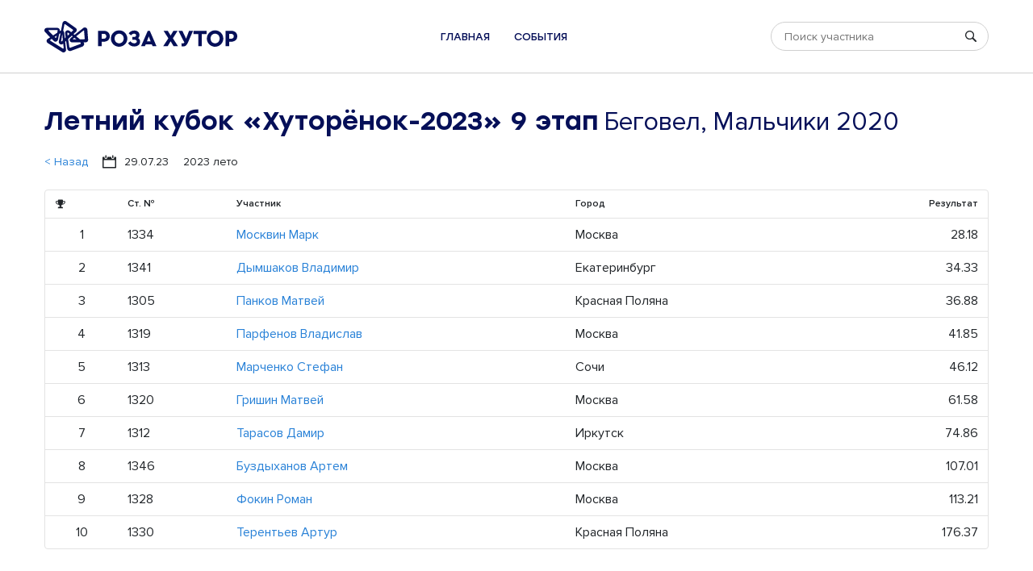

--- FILE ---
content_type: text/html; charset=utf-8
request_url: https://hutorenok.rosakhutor.com/competition/36/group/44/discipline/3
body_size: 2134
content:
<!DOCTYPE html><html lang="ru"><head><meta charset="UTF-8"><meta http-equiv="X-UA-Compatible" content="IE=edge"><meta name="viewport" content="width=device-width, initial-scale=1.0"><link rel="apple-touch-icon" sizes="180x180" href="/static/favicon/apple-touch-icon.png"><link rel="icon" type="image/png" sizes="32x32" href="/static/favicon/favicon-32x32.png"><link rel="icon" type="image/png" sizes="16x16" href="/static/favicon/favicon-16x16.png"><link rel="manifest" href="/static/favicon/site.webmanifest"><link rel="mask-icon" href="/static/favicon/safari-pinned-tab.svg" color="#050f58"><link rel="shortcut icon" href="/static/favicon/favicon.ico"><meta name="msapplication-TileColor" content="#ffffff"><meta name="msapplication-config" content="/static/favicon/browserconfig.xml"><meta name="theme-color" content="#ffffff"><link rel="stylesheet" media="all" href="/static/css/app.7ef914f2617a622c1bb9.css"><title>Хуторенок</title></head><body><header class="header"><div class="c"><div class="header__container"><a class="header__logo" href="/"><img src="/static/img/img_logo.svg"></a><ul class="header__menu"><li><a href="/">Главная</a></li><li><a href="/competitions">События</a></li></ul><div class="header__search"><div class="search"><input class="search__input" placeholder="Поиск участника"><svg class="search__icon"><use xlink:href="/static/img/sprite.svg#search"></use></svg><button class="search__close"><svg><use xlink:href="/static/img/sprite.svg#close"></use></svg></button><div class="search__popup"></div></div></div><div class="header__buttons"><button class="header__button header__button--search"><svg><use xlink:href="/static/img/sprite.svg#search"></use></svg></button><button class="header__button header__button--menu"><svg><use xlink:href="/static/img/sprite.svg#menu"></use></svg></button></div></div></div></header><div class="competition"><div class="c"><div class="head"><h1>Летний кубок «Хуторёнок-2023» 9 этап<span>  Беговел, Мальчики 2020</span></h1><div class="head__sub"><div class="head__block"><a href="/competition/36">< Назад</a></div><div class="head__block"><svg class="head__icon"><use xlink:href="/static/img/sprite.svg#calendar"></use></svg>29.07.23</div><div class="head__block">2023 лето</div></div></div><div class="table"><table><thead><tr><th class="center w0"><svg class="table__position"><use xlink:href="/static/img/sprite.svg#prize"></use></svg></th><th class="w0">Ст. №</th><th>Участник</th><th class="desktop">Город</th><th class="right">Результат</th></tr></thead><tbody><tr><td class="center w0">1</td><td class="w0">1334</td><td><a href="/members/399">Москвин Марк</a><div class="mobile muted">Москва</div></td><td class="desktop">Москва</td><td class="right">28.18</td></tr><tr><td class="center w0">2</td><td class="w0">1341</td><td><a href="/members/3020">Дымшаков Владимир</a><div class="mobile muted">Екатеринбург</div></td><td class="desktop">Екатеринбург</td><td class="right">34.33</td></tr><tr><td class="center w0">3</td><td class="w0">1305</td><td><a href="/members/2048">Панков Матвей</a><div class="mobile muted">Красная Поляна</div></td><td class="desktop">Красная Поляна</td><td class="right">36.88</td></tr><tr><td class="center w0">4</td><td class="w0">1319</td><td><a href="/members/3129">Парфенов Владислав</a><div class="mobile muted">Москва</div></td><td class="desktop">Москва</td><td class="right">41.85</td></tr><tr><td class="center w0">5</td><td class="w0">1313</td><td><a href="/members/2528">Марченко Стефан</a><div class="mobile muted">Сочи</div></td><td class="desktop">Сочи</td><td class="right">46.12</td></tr><tr><td class="center w0">6</td><td class="w0">1320</td><td><a href="/members/2659">Гришин Матвей</a><div class="mobile muted">Москва</div></td><td class="desktop">Москва</td><td class="right">61.58</td></tr><tr><td class="center w0">7</td><td class="w0">1312</td><td><a href="/members/2132">Тарасов Дамир</a><div class="mobile muted">Иркутск</div></td><td class="desktop">Иркутск</td><td class="right">74.86</td></tr><tr><td class="center w0">8</td><td class="w0">1346</td><td><a href="/members/3160">Буздыханов Артем</a><div class="mobile muted">Москва</div></td><td class="desktop">Москва</td><td class="right">107.01</td></tr><tr><td class="center w0">9</td><td class="w0">1328</td><td><a href="/members/3140">Фокин Роман</a><div class="mobile muted">Москва</div></td><td class="desktop">Москва</td><td class="right">113.21</td></tr><tr><td class="center w0">10</td><td class="w0">1330</td><td><a href="/members/1054">Терентьев Артур</a><div class="mobile muted">Красная Поляна</div></td><td class="desktop">Красная Поляна</td><td class="right">176.37</td></tr></tbody></table></div></div></div><footer class="footer"><div class="footer__inner"><div class="c"><div class="footer__container"><div class="footer__top"><!--img.footer__logo(src='/static/img/img_logo_small.svg')--><ul class="footer__menu"><li><a href="/">Главная</a></li><li><a href="/competitions">События</a></li></ul></div><div class="footer__aside"><div class="footer__links"><a class="footer__link" href="https://rosakhutor.com/" target="_blank">Официальный сайт<svg><use xlink:href="/static/img/sprite.svg#external"></use></svg></a><a class="footer__email" href="mailto:info@rosakhutor.com">info@rosakhutor.com</a></div><div class="footer__socials"><a href="https://www.youtube.com/user/rosakhutor" target="_blank"><svg><use xlink:href="/static/img/sprite.svg#youtube"></use></svg></a><a href="https://vk.com/rosakhutor" target="_blank"><svg><use xlink:href="/static/img/sprite.svg#vk"></use></svg></a><a href="https://ok.ru/rosakhutor" target="_blank"><svg><use xlink:href="/static/img/sprite.svg#ok"></use></svg></a></div></div><div class="footer__copyright">354 392 Краснодарский край, г. Сочи, Адлерский район,<br>
с. Эстосадок, ул. Олимпийская, д. 35<br><br>
© 2022 Роза Хутор</div></div></div></div></footer><script src="/static/js/app.5f6bd136fdd83ccdec6c.js"></script></body></html>

--- FILE ---
content_type: image/svg+xml
request_url: https://hutorenok.rosakhutor.com/static/img/img_logo.svg
body_size: 11964
content:
<svg width="239" height="39" viewBox="0 0 239 39" fill="#050F58" xmlns="http://www.w3.org/2000/svg">
<path d="M54.1913 23.1419L53.28 10.9277C53.2393 10.3697 53.0441 9.834 52.7164 9.38016C52.3886 8.92632 51.941 8.5722 51.4236 8.35722C50.8832 8.11813 50.2878 8.0307 49.7013 8.10437C49.1149 8.17804 48.5597 8.41 48.0955 8.77527L37.302 17.2947L36.0455 16.2834L39.1132 13.4587C39.4524 13.1481 39.7176 12.7654 39.8891 12.339C40.0607 11.9125 40.1342 11.4531 40.1043 10.9945C40.0745 10.536 39.942 10.0899 39.7166 9.68925C39.4911 9.28855 39.1786 8.94341 38.8019 8.67923L27.3348 0.572224C26.9122 0.273221 26.4215 0.0842179 25.9072 0.0223354C25.3929 -0.0395471 24.8713 0.0276472 24.3896 0.217838C23.9079 0.408029 23.4814 0.715201 23.1487 1.11151C22.8159 1.50782 22.5876 1.98073 22.4843 2.4874L20.6278 11.713H20.5882C20.278 11.7987 19.9823 11.9301 19.7109 12.1028L18.9638 12.5887L19.0373 12.2554C19.1298 11.8077 19.1208 11.3451 19.0112 10.9013C18.9015 10.4576 18.6938 10.0439 18.4034 9.69049C18.1106 9.33552 17.7423 9.05001 17.3253 8.85459C16.9083 8.65917 16.453 8.55874 15.9923 8.56059H3.11024C2.50062 8.55779 1.90373 8.73471 1.39443 9.06914C0.885131 9.40358 0.486086 9.88065 0.247328 10.4405C0.0085695 11.0004 -0.0592819 11.6182 0.0523006 12.2165C0.163883 12.8147 0.449925 13.3667 0.874555 13.8033L7.17408 20.2607L4.17432 22.2097C3.73845 22.4922 3.38098 22.8798 3.13498 23.3367C2.88897 23.7936 2.76236 24.305 2.76688 24.8237C2.77139 25.3424 2.90688 25.8516 3.1608 26.3041C3.41472 26.7567 3.77887 27.1381 4.21959 27.4129L22.0484 38.5198C22.5406 38.8327 23.1119 38.9993 23.6955 39C24.2824 38.998 24.857 38.8316 25.3538 38.5198C25.8466 38.2138 26.2429 37.7753 26.4972 37.2547C26.7515 36.734 26.8535 36.1523 26.7915 35.5764L25.7387 25.8141L26.916 24.7294L28.3027 34.3335C28.3722 34.8448 28.5577 35.3334 28.8451 35.7622C29.1325 36.191 29.5142 36.5487 29.961 36.808C30.4088 37.0745 30.9108 37.2373 31.43 37.2842C31.9492 37.3312 32.4724 37.2611 32.9608 37.0792L46.9975 31.8308C47.4944 31.6464 47.942 31.3502 48.3058 30.9653C48.6695 30.5804 48.9396 30.117 49.095 29.6112C49.2505 29.1053 49.2871 28.5705 49.2021 28.0482C49.1171 27.5259 48.9128 27.0302 48.6049 26.5994L48.5313 26.4977H51.0387C51.4813 26.493 51.9183 26.3985 52.3231 26.2198C52.7279 26.0411 53.092 25.7819 53.3932 25.4582C53.6736 25.1557 53.889 24.7992 54.0262 24.4106C54.1634 24.022 54.2196 23.6095 54.1913 23.1984V23.1419ZM37.1152 20.8482L39.6679 22.7408H35.887C35.8005 22.7405 35.7162 22.713 35.6462 22.6623C35.5761 22.6117 35.5237 22.5403 35.4965 22.4583C35.4666 22.3767 35.4637 22.2878 35.4881 22.2044C35.5126 22.121 35.5631 22.0477 35.6323 21.9951L37.1152 20.8482ZM20.7297 24.769L22.2126 16.0857L22.8691 23.995C22.6314 24.2247 22.405 24.4394 22.1899 24.639L21.5787 25.204C21.5022 25.271 21.4072 25.3134 21.3062 25.3255C21.2052 25.3376 21.1028 25.3188 21.0127 25.2718C20.922 25.221 20.8501 25.1426 20.8073 25.0481C20.7645 24.9535 20.7532 24.8478 20.7749 24.7464L20.7297 24.769ZM5.29497 12.2723C5.20655 12.1861 5.14669 12.0749 5.12342 11.9537C5.10015 11.8325 5.11459 11.7071 5.16481 11.5944C5.21098 11.4815 5.28911 11.3845 5.38963 11.3153C5.49015 11.2461 5.60871 11.2076 5.7308 11.2046H15.7659C15.8671 11.1955 15.9689 11.2105 16.0631 11.2486C16.1573 11.2866 16.241 11.3464 16.3074 11.4232C16.3738 11.4999 16.4209 11.5914 16.4448 11.6899C16.4688 11.7884 16.4689 11.8913 16.4451 11.9898L15.8791 14.6394L10.7851 17.9387L5.29497 12.2723ZM15.2565 18.1308L14.6905 20.4189C14.667 20.5423 14.6095 20.6569 14.5246 20.7496C14.4396 20.8424 14.3305 20.9098 14.2094 20.9443C14.0864 20.9782 13.9565 20.9788 13.8332 20.946C13.7098 20.9133 13.5974 20.8483 13.5076 20.7578L12.6586 19.8822L15.2565 18.1308ZM23.5936 34.1301C23.4731 34.2024 23.3351 34.2405 23.1946 34.2405C23.054 34.2405 22.9161 34.2024 22.7955 34.1301L7.51368 24.5825C7.39753 24.5143 7.30138 24.4168 7.23483 24.2998C7.16828 24.1828 7.13366 24.0504 7.13446 23.9159C7.1338 23.7811 7.16716 23.6484 7.23146 23.5299C7.29576 23.4114 7.38894 23.311 7.50237 23.2379L9.09846 22.2041L11.5662 24.7294C11.96 25.1341 12.4567 25.4242 13.0031 25.5685C13.5495 25.7128 14.1249 25.7059 14.6677 25.5486C15.2105 25.3912 15.7001 25.0893 16.084 24.6753C16.4679 24.2613 16.7317 23.7507 16.8469 23.1984L18.2733 16.2495L19.9712 15.1196L17.8884 25.4469C17.7625 26.0892 17.8435 26.7548 18.1196 27.3484C18.3958 27.942 18.853 28.4332 19.4258 28.7517C19.9987 29.0702 20.6578 29.1996 21.3088 29.1215C21.9598 29.0434 22.5694 28.7617 23.0503 28.3168L23.3333 28.057L23.8992 33.4127C23.9159 33.5504 23.8927 33.6901 23.8326 33.8152C23.7724 33.9403 23.6777 34.0456 23.5596 34.1188L23.5936 34.1301ZM27.3235 12.0859C26.0557 12.8034 25.5463 13.922 25.7387 15.4756C25.8576 16.5094 26.3387 20.6166 26.3387 20.6166C26.0274 20.9217 25.7217 21.2154 25.4161 21.5036L25.3199 21.5939L24.5388 14.3287C24.4934 13.9059 24.3602 13.4971 24.1478 13.1284C23.9353 12.7598 23.6483 12.4394 23.3049 12.1876H23.271L24.7256 4.6455C24.7408 4.50879 24.7909 4.37827 24.8712 4.26647C24.9515 4.15468 25.0592 4.06536 25.184 4.00711C25.3213 3.96409 25.4674 3.95708 25.6081 3.98677C25.7489 4.01645 25.8796 4.08183 25.9878 4.1766L35.2078 10.7752C35.3 10.8408 35.3773 10.925 35.4348 11.0223C35.4923 11.1196 35.5288 11.2279 35.5418 11.3401C35.551 11.4566 35.5345 11.5736 35.4935 11.6829C35.4524 11.7923 35.3877 11.8913 35.304 11.9729L33.2721 13.9276L33.2325 13.9671L31.2232 12.3457C30.6842 11.8956 30.0186 11.6234 29.3181 11.5667C28.6176 11.51 27.9168 11.6717 27.3122 12.0294L27.3235 12.0859ZM28.9479 18.08L28.8517 18.1704L28.4159 15.114C28.3948 14.9907 28.413 14.8639 28.4678 14.7515C28.5226 14.639 28.6113 14.5465 28.7215 14.4869C28.8158 14.4313 28.9233 14.4021 29.0328 14.4022C29.1764 14.4012 29.3162 14.449 29.429 14.5377L31.1723 15.9501L31.1157 16.001L30.6063 16.4868L29.6667 17.3907L28.9479 18.08ZM45.0165 27.8084C44.9915 27.976 44.9222 28.134 44.8157 28.266C44.7093 28.3981 44.5696 28.4994 44.4109 28.5598L32.2929 33.1019C32.1469 33.1571 31.9903 33.1791 31.8347 33.1664C31.679 33.1537 31.5282 33.1066 31.393 33.0285C31.2593 32.9495 31.145 32.8414 31.0588 32.7123C30.9726 32.5832 30.9166 32.4364 30.8949 32.2828L29.463 22.3679L33.9513 18.2269L35.038 19.0969L32.5816 21.2719C32.0651 21.62 31.6756 22.1258 31.4715 22.7135C31.2673 23.3013 31.2597 23.9392 31.4496 24.5317C31.6783 25.1381 32.0945 25.6561 32.638 26.0106C33.1814 26.3651 33.8238 26.5377 34.472 26.5033H44.2354L44.6939 26.8819C44.8264 26.986 44.9284 27.1239 44.9892 27.2809C45.0499 27.438 45.0672 27.6085 45.0392 27.7745L45.0165 27.8084ZM49.8445 22.4075C49.7835 22.4745 49.7092 22.5282 49.6264 22.5651C49.5436 22.6021 49.4541 22.6215 49.3634 22.6222L43.9694 22.6561L39.4415 18.9782L48.2597 11.9898C48.3406 11.9056 48.4423 11.844 48.5545 11.8113C48.6667 11.7786 48.7856 11.7759 48.8992 11.8034C49.1539 11.9051 49.1596 12.1367 49.1766 12.3683L49.9916 21.9725C49.9977 22.0616 49.9859 22.151 49.9567 22.2354C49.9275 22.3199 49.8817 22.3976 49.8218 22.464"/>
<path d="M116.088 21.2324C116.637 20.7764 117.077 20.2042 117.377 19.5573C117.676 18.9104 117.828 18.2051 117.82 17.4925C117.856 16.718 117.719 15.9452 117.417 15.2307C117.115 14.5161 116.658 13.8779 116.077 13.3627C114.757 12.3043 113.093 11.7674 111.402 11.8543C109.878 11.8263 108.374 12.2025 107.044 12.9446C106.009 13.568 105.134 14.4252 104.491 15.4474C105.561 16.34 106.755 17.3343 107.321 17.854C107.744 17.2144 108.319 16.6893 108.994 16.3255C109.67 15.9617 110.425 15.7707 111.193 15.7694C111.852 15.7318 112.503 15.9324 113.026 16.3343C113.221 16.5234 113.376 16.7495 113.482 16.9994C113.588 17.2493 113.643 17.5178 113.643 17.7891C113.643 18.0604 113.588 18.3289 113.482 18.5788C113.376 18.8286 113.221 19.0548 113.026 19.2438C112.549 19.6342 111.945 19.8354 111.328 19.8088H108.957V23.2888H111.617C112.375 23.2361 113.129 23.4347 113.762 23.8538C113.995 24.0307 114.182 24.2614 114.306 24.526C114.43 24.7907 114.488 25.0815 114.475 25.3735C114.486 25.7072 114.411 26.038 114.257 26.3346C114.104 26.6312 113.877 26.8838 113.598 27.0683C112.91 27.5225 112.096 27.7479 111.272 27.7124C110.34 27.7039 109.425 27.4658 108.607 27.0194C107.79 26.5729 107.095 25.9319 106.585 25.1532C105.669 25.9272 104.525 26.848 103.722 27.5373C104.387 28.744 105.364 29.7506 106.551 30.4524C107.995 31.2546 109.625 31.662 111.278 31.6331C113.474 31.6331 115.24 31.0682 116.592 29.9665C117.244 29.4367 117.765 28.7641 118.114 28.0009C118.464 27.2377 118.632 26.4043 118.607 25.5656C118.649 24.6702 118.43 23.782 117.976 23.0087C117.522 22.2354 116.852 21.6105 116.049 21.2098L116.088 21.2324ZM73.6502 12.1707H66.5526V31.3111H70.973V25.7294H73.6898C76.4292 25.7294 81.0478 24.3001 81.0478 18.95C81.0478 13.6 76.4123 12.1707 73.6898 12.1707H73.6502ZM73.6106 22.0121H70.9957V15.9445H73.6106C74.8897 15.9445 76.7915 16.7411 76.7915 18.95C76.7915 21.368 74.7935 22.0121 73.6106 22.0121ZM92.6337 11.6114C90.6163 11.6058 88.6427 12.1982 86.9629 13.3134C85.2832 14.4286 83.973 16.0165 83.1984 17.8758C82.4238 19.7351 82.2197 21.7821 82.6119 23.7574C83.0041 25.7326 83.975 27.5471 85.4015 28.971C86.828 30.3949 88.6459 31.364 90.6248 31.7554C92.6037 32.1469 94.6545 31.9432 96.5172 31.17C98.3799 30.3968 99.9708 29.089 101.088 27.4124C102.205 25.7358 102.799 23.7658 102.793 21.7522C102.786 19.065 101.713 16.4899 99.8093 14.5898C97.9057 12.6896 95.3259 11.6188 92.6337 11.6114ZM96.6749 26.0345C96.1438 26.5666 95.5126 26.9888 94.8177 27.2769C94.1228 27.5649 93.3777 27.7132 92.6252 27.7132C91.8727 27.7132 91.1276 27.5649 90.4326 27.2769C89.7377 26.9888 89.1066 26.5666 88.5755 26.0345C87.5395 24.8475 86.9689 23.3264 86.9689 21.7522C86.9689 20.178 87.5395 18.6569 88.5755 17.4699C89.1062 16.9371 89.7372 16.5143 90.4322 16.2258C91.1272 15.9373 91.8725 15.7888 92.6252 15.7888C93.3779 15.7888 94.1231 15.9373 94.8181 16.2258C95.5131 16.5143 96.1441 16.9371 96.6749 17.4699C97.714 18.652 98.2871 20.171 98.2871 21.7437C98.2871 23.3164 97.714 24.8354 96.6749 26.0175V26.0345ZM128.105 12.1763L119.756 31.3281H124.55L125.603 28.8818H133.046L134.098 31.3281H138.938L130.618 12.1763H128.105ZM127.024 25.334L129.367 19.176L131.71 25.334H127.024ZM231.665 12.1763H224.505V31.3111H228.925V25.7294H231.642C234.381 25.7294 239 24.3001 239 18.95C239 13.6 234.364 12.1707 231.642 12.1707L231.665 12.1763ZM231.523 22.0121H228.908V15.9445H231.523C232.802 15.9445 234.704 16.7411 234.704 18.95C234.704 21.368 232.706 22.0121 231.523 22.0121ZM211.51 11.6114C209.493 11.6114 207.523 12.2085 205.847 13.3271C204.171 14.4458 202.865 16.0356 202.094 17.8955C201.324 19.7552 201.124 21.8014 201.52 23.7747C201.915 25.7481 202.888 27.56 204.316 28.981C205.743 30.4021 207.561 31.3684 209.539 31.7575C211.518 32.1467 213.567 31.9413 215.428 31.1673C217.289 30.3933 218.878 29.0855 219.994 27.4095C221.11 25.7335 221.703 23.7646 221.698 21.7522C221.69 19.0601 220.613 16.4808 218.704 14.5798C216.794 12.6789 214.207 11.6114 211.51 11.6114ZM215.551 26.0345C215.02 26.5666 214.389 26.9888 213.694 27.2769C212.999 27.5649 212.254 27.7132 211.501 27.7132C210.749 27.7132 210.004 27.5649 209.309 27.2769C208.614 26.9888 207.982 26.5666 207.451 26.0345C206.419 24.8459 205.85 23.3254 205.85 21.7522C205.85 20.1789 206.419 18.6585 207.451 17.4699C207.982 16.9371 208.613 16.5143 209.308 16.2258C210.003 15.9373 210.748 15.7888 211.501 15.7888C212.254 15.7888 212.999 15.9373 213.694 16.2258C214.389 16.5143 215.02 16.9371 215.551 17.4699C216.593 18.6504 217.169 20.17 217.169 21.7437C217.169 23.3174 216.593 24.837 215.551 26.0175V26.0345ZM165.109 12.1763H159.902L156.421 18.0179L152.906 12.1763H147.671L153.648 21.4641L147.19 31.3111H152.748L156.421 25.1588L160.095 31.3111H165.619L159.217 21.4754L165.109 12.1763ZM184.761 16.131H190.658V31.3111H195.079V16.131H201.01V12.1763H184.778L184.761 16.131ZM175.609 21.9047L170.962 12.1933H166.038L173.458 26.735C173.172 27.094 172.808 27.3826 172.393 27.5785C171.977 27.7745 171.523 27.8725 171.064 27.8649H169.847L170.039 31.4128C170.616 31.5484 171.207 31.6186 171.799 31.6218C173.159 31.6601 174.487 31.2044 175.535 30.3394C176.606 29.2275 177.449 27.9165 178.014 26.4808L184.206 12.1876H179.288L175.609 21.9047Z"/>
</svg>
